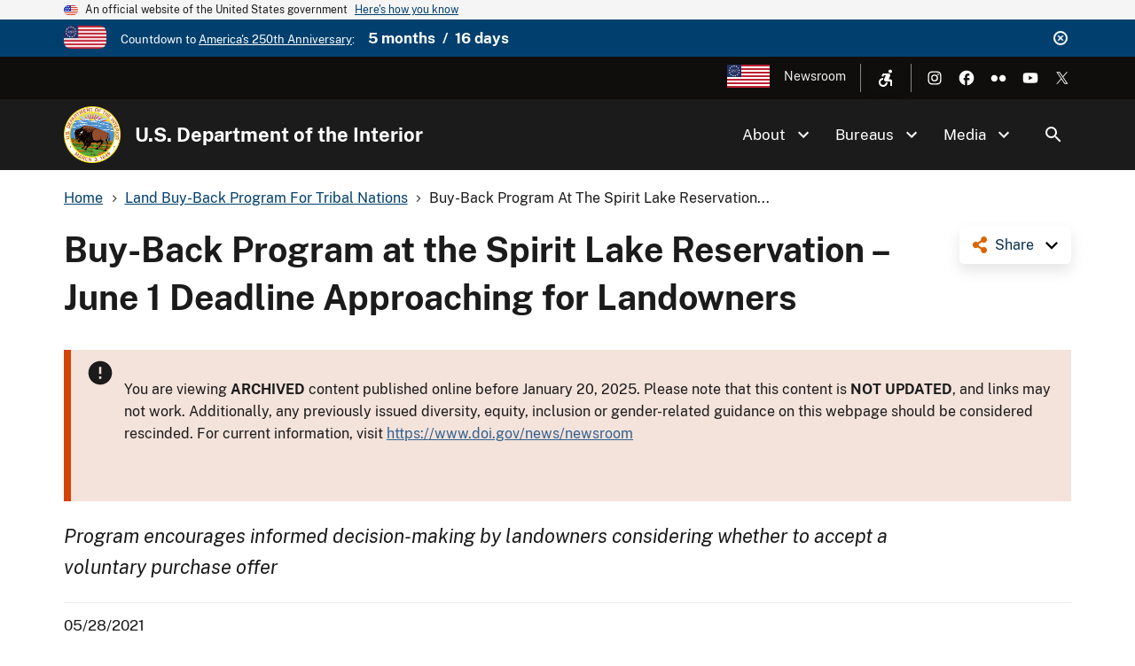

--- FILE ---
content_type: text/html; charset=UTF-8
request_url: https://www.doi.gov/buybackprogram/buy-back-program-spirit-lake-reservation-june-1-deadline-approaching-landowners
body_size: 11288
content:
<!DOCTYPE html>
<html lang="en" dir="ltr" prefix="og: https://ogp.me/ns#">
<head>
  <meta charset="utf-8" />
<script async src="https://www.googletagmanager.com/gtag/js?id=G-44JE7ECGDQ"></script>
<script>window.dataLayer = window.dataLayer || [];function gtag(){dataLayer.push(arguments)};gtag("js", new Date());gtag("set", "developer_id.dMDhkMT", true);gtag("config", "G-44JE7ECGDQ", {"groups":"default","page_placeholder":"PLACEHOLDER_page_location","link_attribution":true,"allow_ad_personalization_signals":false});gtag('config', 'G-44JE7ECGDQ', {forceSSL: true});</script>
<meta name="description" content="In March 2021, the Land Buy-Back Program for Tribal Nations mailed approximately $11 million in offers to purchase fractional interests from more than 3,500 landowners at the Spirit Lake Reservation in North Dakota" />
<link rel="shortlink" href="https://www.doi.gov/node/37531" />
<link rel="canonical" href="https://www.doi.gov/buybackprogram/buy-back-program-spirit-lake-reservation-june-1-deadline-approaching-landowners" />
<meta name="robots" content="index, follow" />
<link rel="image_src" href="https://www.doi.gov/sites/default/files/images/2024-01/doi-seal-thumbnail.jpg" />
<meta property="og:site_name" content="U.S. Department of the Interior" />
<meta property="og:type" content="article" />
<meta property="og:url" content="https://www.doi.gov/buybackprogram/buy-back-program-spirit-lake-reservation-june-1-deadline-approaching-landowners" />
<meta property="og:title" content="Buy-Back Program at the Spirit Lake Reservation – June 1 Deadline Approaching for Landowners | U.S. Department of the Interior" />
<meta property="og:description" content="In March 2021, the Land Buy-Back Program for Tribal Nations mailed approximately $11 million in offers to purchase fractional interests from more than 3,500 landowners at the Spirit Lake Reservation in North Dakota" />
<meta property="og:image" content="https://www.doi.gov/sites/default/files/images/2024-01/doi-seal-thumbnail.jpg" />
<meta property="og:image:url" content="https://www.doi.gov/sites/default/files/images/2024-01/doi-seal-thumbnail.jpg" />
<meta name="dcterms.title" content="Buy-Back Program at the Spirit Lake Reservation – June 1 Deadline Approaching for Landowners | U.S. Department of the Interior" />
<meta name="dcterms.description" content="In March 2021, the Land Buy-Back Program for Tribal Nations mailed approximately $11 million in offers to purchase fractional interests from more than 3,500 landowners at the Spirit Lake Reservation in North Dakota." />
<meta name="dcterms.date" content="2021-05-28" />
<meta name="dcterms.type" content="Press Release" />
<meta name="twitter:card" content="summary_large_image" />
<meta name="twitter:site" content="@Interior" />
<meta name="twitter:creator" content="@Interior" />
<meta name="twitter:image" content="https://www.doi.gov/sites/default/files/images/2024-01/doi-seal-thumbnail.jpg" />
<meta name="Generator" content="Drupal 10 (https://www.drupal.org)" />
<meta name="MobileOptimized" content="width" />
<meta name="HandheldFriendly" content="true" />
<meta name="viewport" content="width=device-width, initial-scale=1.0" />
<script type="application/ld+json">{
    "@context": "https://schema.org",
    "@graph": [
        {
            "@type": "NewsArticle",
            "headline": "Buy-Back Program at the Spirit Lake Reservation – June 1 Deadline Approaching for Landowners",
            "description": "In March 2021, the Land Buy-Back Program for Tribal Nations mailed approximately $11 million in offers to purchase fractional interests from more than 3,500 landowners at the Spirit Lake Reservation in North Dakota.",
            "image": {
                "@type": "ImageObject",
                "representativeOfPage": "True",
                "url": "https://www.doi.gov/sites/default/files/images/2024-01/doi-seal-thumbnail.jpg"
            },
            "datePublished": "2021-05-28",
            "dateModified": "2025-06-03T11:23:17-04:00",
            "isAccessibleForFree": "True",
            "author": {
                "@type": "Organization",
                "@id": "https://www.doi.gov/",
                "name": "U.S. Department of the Interior",
                "url": "https://www.doi.gov/",
                "logo": {
                    "@type": "ImageObject",
                    "representativeOfPage": "False",
                    "url": "https://www.doi.gov/themes/custom/doi_uswds/logo.png"
                }
            },
            "publisher": {
                "@type": "Organization",
                "@id": "https://www.doi.gov/",
                "name": "U.S. Department of the Interior",
                "url": "https://www.doi.gov/",
                "logo": {
                    "@type": "ImageObject",
                    "representativeOfPage": "False",
                    "url": "https://www.doi.gov/themes/custom/doi_uswds/logo.png"
                }
            },
            "mainEntityOfPage": "https://www.doi.gov/node/37531"
        },
        {
            "@type": "WebPage",
            "description": "In March 2021, the Land Buy-Back Program for Tribal Nations mailed approximately $11 million in offers to purchase fractional interests from more than 3,500 landowners at the Spirit Lake Reservation in North Dakota.",
            "isAccessibleForFree": "True"
        },
        {
            "@type": "WebSite",
            "name": "U.S. Department of the Interior",
            "url": "https://www.doi.gov/",
            "publisher": {
                "@type": "Organization",
                "name": "U.S. Department of the Interior"
            }
        }
    ]
}</script>
<link rel="icon" href="/themes/custom/doi_uswds/favicon.ico" type="image/vnd.microsoft.icon" />
<script id="_fed_an_ua_tag" src="https://dap.digitalgov.gov/Universal-Federated-Analytics-Min.js?agency=DOI" type="text/javascript">aa </script>

  <title>Buy-Back Program at the Spirit Lake Reservation – June 1 Deadline Approaching for Landowners | U.S. Department of the Interior</title>
  <link rel="stylesheet" media="all" href="/sites/default/files/css/css_0lH3f0PQZEim0lhTr0nPlT0X-wOwijp5keGLhTflpJ4.css?delta=0&amp;language=en&amp;theme=doi_uswds&amp;include=eJxNjUEOgzAMBD8U8JOQiZ1ikcQoa4r6-yIOVS-j0Vwm7yoWPhbO2YeYd_rZXIb30C5J3BZ4Nq6EjYdOl8lL4-knLgExoIG0aT3KWbsC9OfTWj3vU_HRUruHTMVq6JgzH3GfEj4IbbQyNL1NL9DDubmcVb8HeUCT" />
<link rel="stylesheet" media="all" href="/sites/default/files/css/css_RJmlKPjNiUz6NHJo9Zd5QiOdaMXFEF8b0UQ8dq0cO3o.css?delta=1&amp;language=en&amp;theme=doi_uswds&amp;include=eJxNjUEOgzAMBD8U8JOQiZ1ikcQoa4r6-yIOVS-j0Vwm7yoWPhbO2YeYd_rZXIb30C5J3BZ4Nq6EjYdOl8lL4-knLgExoIG0aT3KWbsC9OfTWj3vU_HRUruHTMVq6JgzH3GfEj4IbbQyNL1NL9DDubmcVb8HeUCT" />

  
</head>
<body class="path-node page-node-type-press-release">
<a href="#main-content" class="usa-sr-only focusable">
  Skip to main content
</a>

  <div class="dialog-off-canvas-main-canvas" data-off-canvas-main-canvas>
    

      <section class="usa-banner" aria-label="Official website of the United States government">
      
<div class="usa-banner">
  <div class="usa-accordion">
    <header class="usa-banner__header">
      <div class="usa-banner__inner">
        <div class="grid-col-auto">
          <img class="usa-banner__header-flag" aria-hidden="true" src="/themes/custom/doi_uswds/assets/img/us_flag_small.png" alt="">
        </div>
        <div class="grid-col-fill tablet:grid-col-auto" aria-hidden="true">
          <p class="usa-banner__header-text">An official website of the United States government</p>
          <p class="usa-banner__header-action" aria-hidden="true">Here's how you know</p>
        </div>
        <button type="button" class="usa-accordion__button usa-banner__button" aria-expanded="false" aria-controls="gov-banner">
          <span class="usa-banner__button-text">Here's how you know</span>
        </button>
      </div>
    </header>
    <div class="usa-banner__content usa-accordion__content" id="gov-banner" hidden="">
      <div class="grid-row grid-gap-lg">
        <div class="usa-banner__guidance tablet:grid-col-6">
          <img class="usa-banner__icon usa-media-block__img" src="/themes/custom/doi_uswds/assets/img/icon-dot-gov.svg" alt="Dot gov">
          <div class="usa-media-block__body">
            <p>
              <strong>Official websites use .gov</strong>
              <br>
              A <strong>.gov</strong> website belongs to an official government organization in the United States.
            </p>
          </div>
        </div>
        <div class="usa-banner__guidance tablet:grid-col-6">
          <img class="usa-banner__icon usa-media-block__img" src="/themes/custom/doi_uswds/assets/img/icon-https.svg" alt="Https">
          <div class="usa-media-block__body">
            <p>
              <strong>Secure .gov websites use HTTPS</strong>
              <br>
              A <strong>lock</strong> (   <span class="icon-lock">
    <svg xmlns="http://www.w3.org/2000/svg" width="52" height="64" viewBox="0 0 52 64" class="usa-banner__lock-image" role="img" aria-labelledby="banner-lock-description" focusable="false">
      <title id="banner-lock-title">Lock</title>
      <desc id="banner-lock-description">Locked padlock</desc>
      <path fill="#000000" fill-rule="evenodd" d="M26 0c10.493 0 19 8.507 19 19v9h3a4 4 0 0 1 4 4v28a4 4 0 0 1-4 4H4a4 4 0 0 1-4-4V32a4 4 0 0 1 4-4h3v-9C7 8.507 15.507 0 26 0zm0 8c-5.979 0-10.843 4.77-10.996 10.712L15 19v9h22v-9c0-6.075-4.925-11-11-11z"/>
    </svg>
  </span>
 ) or <strong>https://</strong> means you’ve safely connected to the .gov website. Share sensitive information only on official, secure websites.
            </p>
          </div>
        </div>
      </div>
    </div>
  </div>
</div>

    </section>
  
      <section class="usa-banner bg-primary" aria-label="Official DOI.gov announcement">
      <div class="usa-banner__inner">
        <div  id="doi-announce" class="announce dismissible dismissible-enabled visually-hidden">
      <div class="announce__media">
      <a href="https://www.doi.gov/freedom250" target="_blank"><div>
  
  

            <div class="field field--name-field-media-image field--type-image field--label-hidden field__item">  <img loading="lazy" src="/sites/default/files/styles/icon_pictogram/public/images/2025-12/secondary-freedom-250-logo-rgb-full-color.png?itok=3e1HWQQ6" width="122" height="64" alt="Freedom 250" title="Freedom 250" />


</div>
      
</div>
</a>
    </div>
    <div class="announce__content">
    Countdown to <a href="https://www.doi.gov/freedom250" target="_blank">America's 250th Anniversary</a>: <span class="doi-countdown doi-countdown--dayjs margin-left-2 font-sans-md text-bold" data-end-date="2026-07-05T04:59:59Z">July 4th 2026</span>
  </div>
  <div class="announce__links">
          <button type="button" class="usa-button--unstyled dismissible-toggle" aria-controls="doi-announce">
        <span>Dismiss</span>
      </button>
      </div>
</div>

      </div>
    </section>
  
<div class="usa-overlay"></div>

  <div class="usa-header-top">
    <div class="grid-container grid-row">
        <div class="usa-region usa-region--header_top grid-row">
      
    
    <ul class="usa-nav__secondary-links">

      
                                
                          
        
                <li class="usa-nav__secondary-item">
          <a href="/freedom250" class="usa-250-logo link" target="_blank" data-drupal-link-system-path="node/64361">America250</a>
        </li>
                                
                          
        
                <li class="usa-nav__secondary-item">
          <a href="/news/newsroom" class="link" data-drupal-link-system-path="node/36958">Newsroom</a>
        </li>
      
    </ul>
  



<nav role="navigation" aria-label="Accessibility Menu">
            
  
        
        <div class="accessibility">
      <button class="accessibility-toggle" aria-label="Open accessibility menu"><span>Accessibility Menu</span></button>
      <ul class="accessibility-menu">

        
                                        
                                
          
                    <li class="accessibility-menu__item">
            <span class="font-size-toggle nolink" title="Toggle Font Size">Toggle Font Size</span>
          </li>
                                        
                                
          
                    <li class="accessibility-menu__item">
            <span class="opendyslexic-toggle nolink" title="Toggle OpenDyslexic">Toggle OpenDyslexic</span>
          </li>
                                        
                                
          
                    <li class="accessibility-menu__item">
            <span class="dyslexia-color-scheme-toggle nolink" title="Toggle Dyslexia-friendly black-on-creme color scheme">Toggle Dyslexia-friendly black-on-creme color scheme</span>
          </li>
                                        
                                
          
                    <li class="accessibility-menu__item">
            <a href="/contact-us" class="contact-us-header-link link" title="Contact Us" data-drupal-link-system-path="node/22532">Contact Us</a>
          </li>
        
      </ul>
    </div>
  



  </nav>

  </div>

        <div class="usa-social-links grid-row grid-gap-2">
            <div class="grid-col-auto">
          <a class="usa-social-link usa-social-link--instagram" href="https://www.instagram.com/usinterior/">
            <img class="usa-social-link__icon" src="/themes/custom/doi_uswds/assets/img/usa-icons/instagram-white.svg" alt="Instagram">
          </a>
        </div>
    
          <div class="grid-col-auto">
      <a class="usa-social-link usa-social-link--facebook" href="https://www.facebook.com/USInterior">
        <img class="usa-social-link__icon" src="/themes/custom/doi_uswds/assets/img/usa-icons/facebook-white.svg" alt="Facebook">
      </a>
      </div>
    
    
    
          <div class="grid-col-auto">
      <a class="usa-social-link usa-social-link--flickr" href="https://www.flickr.com/photos/usinterior">
        <img class="usa-social-link__icon" src="/themes/custom/doi_uswds/assets/img/usa-icons/flickr-white.svg" alt="Flickr">
      </a>
      </div>
    
          <div class="grid-col-auto">
      <a class="usa-social-link usa-social-link--youtube" href="https://www.youtube.com/user/USInterior">
        <img class="usa-social-link__icon" src="/themes/custom/doi_uswds/assets/img/usa-icons/youtube-white.svg" alt="YouTube">
      </a>
      </div>
    
    
          <div class="grid-col-auto">
        <a class="usa-social-link usa-social-link--twitter" href="https://twitter.com/interior">
          <img class="usa-social-link__icon" src="/themes/custom/doi_uswds/assets/img/usa-icons/twitter-white.svg" alt="X (formerly Twitter)">
        </a>
      </div>
      </div>

    </div>
  </div>

  <header class="usa-header usa-header--basic usa-header--basic-megamenu" id="header" role="banner">

    <div class="usa-nav-container">
    
    <div class="usa-region usa-region--header region region-header usa-navbar">
    <div class="usa-logo site-logo" id="logo">

  <em class="usa-logo__text grid-row">
      <a class="logo-img" href="/" accesskey="1" title="Home" aria-label="Home">
      <img src="/themes/custom/doi_uswds/logo.png" alt="Home" />
    </a>
  
      <div class="site-name grid-col-fill">
      <a href="/" accesskey="2" title="U.S. Department of the Interior" aria-label="U.S. Department of the Interior">
        U.S. Department of the Interior
      </a>
    </div>
  
    </em>

</div>
<button class="usa-menu-btn" type="button">Menu</button>

</div>


    <nav class="usa-nav" role="navigation">
      
        <button type="button" class="usa-nav__close">
          <img src="/themes/custom/doi_uswds/assets/img/usa-icons/close-white.svg" alt="close"/>
        </button>

        
        
                        
        
        
  
  
          <ul class="usa-nav__primary usa-accordion">
    
                        
                    
      
              <li  class="usa-nav__primary-item">
      
              <button type="button" class="usa-accordion__button usa-nav__link " aria-expanded="false" aria-controls="extended-mega-nav-section-1">
          <span>About</span>
        </button>
      
                
        
        
  
  
          <div id="extended-mega-nav-section-1" class="usa-nav__submenu usa-megamenu" hidden="">

              <div class="grid-row grid-gap-4">
          <div class="desktop:grid-col-12">
            <div class="usa-nav__submenu-item">
              <h3><a href="/about" class="link" data-drupal-link-system-path="node/22300">About</a></h3>
            </div>
          </div>
        </div>
                    <div class="usa-nav__submenu-grid grid-gap-4 grid-row">
          
                        
                    
      
                      <div class="usa-nav__submenu-grid--col usa-col">
        
                  <div class="usa-nav__submenu-item">
                        <a href="/about" class="link" data-drupal-link-system-path="node/22300">              <span class="usa-nav__submenu-heading">Interior</span>
            </a>
          </div>
              
      
                
        
        
  
  
          <ul id="basic-nav-section-1" class="usa-nav__submenu-list">

          
                        
                    
      
              <li  class="usa-nav__submenu-item">
      
      
              
        
                        <a href="/interior-leadership" class="link" data-drupal-link-system-path="node/63421">          <span>Interior Leadership</span>
        </a>
              
              </li>
      
                        
                    
      
              <li  class="usa-nav__submenu-item">
      
      
              
        
                        <a href="/secretary-doug-burgum" class="link" data-drupal-link-system-path="node/61536">          <span>Meet the Secretary</span>
        </a>
              
              </li>
      
                        
                    
      
              <li  class="usa-nav__submenu-item">
      
      
              
        
                        <a href="/bureaus/offices" class="link" data-drupal-link-system-path="node/10828">          <span>Departmental Offices</span>
        </a>
              
              </li>
      
                        
                    
      
              <li  class="usa-nav__submenu-item">
      
      
              
        
                        <a href="/about/history" class="link" data-drupal-link-system-path="node/11124">          <span>History of the Interior</span>
        </a>
              
              </li>
      
    
          </ul>
    
  

      
              </div>
      
                        
                    
      
                      <div class="usa-nav__submenu-grid--col usa-col">
        
                  <div class="usa-nav__submenu-item">
                        <a href="/joinus" class="link" data-drupal-link-system-path="node/16902">              <span class="usa-nav__submenu-heading">Join</span>
            </a>
          </div>
              
      
                
        
        
  
  
          <ul id="basic-nav-section-2" class="usa-nav__submenu-list">

          
                        
                    
      
              <li  class="usa-nav__submenu-item">
      
      
              
        
                        <a href="/careers" class="link" data-drupal-link-system-path="node/17867">          <span>Careers</span>
        </a>
              
              </li>
      
                        
                    
      
              <li  class="usa-nav__submenu-item">
      
      
              
        
                        <a href="/pathways" class="link" data-drupal-link-system-path="node/5393">          <span>Pathways Program</span>
        </a>
              
              </li>
      
                        
                    
      
              <li  class="usa-nav__submenu-item">
      
      
              
        
                        <a href="/veterans" class="link" data-drupal-link-system-path="node/21149">          <span>Veterans Employment</span>
        </a>
              
              </li>
      
                        
                    
      
              <li  class="usa-nav__submenu-item">
      
      
              
        
                        <a href="/volunteer" class="link" data-drupal-link-system-path="node/11044">          <span>Volunteer</span>
        </a>
              
              </li>
      
    
          </ul>
    
  

      
              </div>
      
    
          </div>
    
  

      
              </li>
      
                        
                    
      
              <li  class="usa-nav__primary-item">
      
              <button type="button" class="usa-accordion__button usa-nav__link " aria-expanded="false" aria-controls="extended-mega-nav-section-2">
          <span>Bureaus</span>
        </button>
      
                
        
        
  
  
          <div id="extended-mega-nav-section-2" class="usa-nav__submenu usa-megamenu" hidden="">

              <div class="grid-row grid-gap-4">
          <div class="desktop:grid-col-12">
            <div class="usa-nav__submenu-item">
              <h3><a href="/bureaus" class="link" data-drupal-link-system-path="node/10187">Bureaus</a></h3>
            </div>
          </div>
        </div>
                    <div class="usa-nav__submenu-grid grid-gap-4 grid-row">
          
                        
                    
      
                      <div class="usa-nav__submenu-grid--col usa-col">
        
                  <div class="usa-nav__submenu-item">
                        <span class="nolink">              <span class="usa-nav__submenu-heading">Bureaus</span>
            </span>
          </div>
              
      
                
        
        
  
  
          <ul id="basic-nav-section-1" class="usa-nav__submenu-list">

          
                        
                    
      
              <li  class="usa-nav__submenu-item">
      
      
              
        
                        <a href="https://www.bia.gov/" class="link">          <span>Bureau of Indian Affairs</span>
        </a>
              
              </li>
      
                        
                    
      
              <li  class="usa-nav__submenu-item">
      
      
              
        
                        <a href="https://www.bie.edu/" class="link">          <span>Bureau of Indian Education</span>
        </a>
              
              </li>
      
                        
                    
      
              <li  class="usa-nav__submenu-item">
      
      
              
        
                        <a href="https://www.blm.gov/" class="link">          <span>Bureau of Land Management</span>
        </a>
              
              </li>
      
                        
                    
      
              <li  class="usa-nav__submenu-item">
      
      
              
        
                        <a href="https://www.boem.gov/" class="link">          <span>Bureau of Ocean Energy Management</span>
        </a>
              
              </li>
      
                        
                    
      
              <li  class="usa-nav__submenu-item">
      
      
              
        
                        <a href="https://www.usbr.gov/" class="link">          <span>Bureau of Reclamation</span>
        </a>
              
              </li>
      
                        
                    
      
              <li  class="usa-nav__submenu-item">
      
      
              
        
                        <a href="https://www.bsee.gov/" class="link">          <span>Bureau of Safety &amp; Environmental Enforcement</span>
        </a>
              
              </li>
      
                        
                    
      
              <li  class="usa-nav__submenu-item">
      
      
              
        
                        <a href="/ost" class="link" data-drupal-link-system-path="node/17228">          <span>Bureau of Trust Funds Administration</span>
        </a>
              
              </li>
      
                        
                    
      
              <li  class="usa-nav__submenu-item">
      
      
              
        
                        <a href="https://www.nps.gov/" class="link">          <span>National Park Service</span>
        </a>
              
              </li>
      
                        
                    
      
              <li  class="usa-nav__submenu-item">
      
      
              
        
                        <a href="https://www.osmre.gov/" class="link">          <span>Office of Surface Mining Reclamation &amp; Enforcement</span>
        </a>
              
              </li>
      
                        
                    
      
              <li  class="usa-nav__submenu-item">
      
      
              
        
                        <a href="https://www.fws.gov/" class="link">          <span>U.S. Fish &amp; Wildlife Service</span>
        </a>
              
              </li>
      
                        
                    
      
              <li  class="usa-nav__submenu-item">
      
      
              
        
                        <a href="https://www.usgs.gov/" class="link">          <span>U.S. Geological Survey</span>
        </a>
              
              </li>
      
    
          </ul>
    
  

      
              </div>
      
    
          </div>
    
  

      
              </li>
      
                        
                    
      
              <li  class="usa-nav__primary-item">
      
              <button type="button" class="usa-accordion__button usa-nav__link " aria-expanded="false" aria-controls="extended-mega-nav-section-3">
          <span>Media</span>
        </button>
      
                
        
        
  
  
          <div id="extended-mega-nav-section-3" class="usa-nav__submenu usa-megamenu" hidden="">

              <div class="grid-row grid-gap-4">
          <div class="desktop:grid-col-12">
            <div class="usa-nav__submenu-item">
              <h3><a href="/news/newsroom" class="link" data-drupal-link-system-path="node/36958">Media</a></h3>
            </div>
          </div>
        </div>
                    <div class="usa-nav__submenu-grid grid-gap-4">
          
                        
                    
      
                      <div class="grid-col-12">
        
              
      
                        <div class="usa-nav__submenu-item">
        
        
                        <a href="/blog" class="link" data-drupal-link-system-path="node/1">          <span>Blog</span>
        </a>
                  </div>
              
              </div>
      
                        
                    
      
                      <div class="grid-col-12">
        
              
      
                        <div class="usa-nav__submenu-item">
        
        
                        <a href="/news" class="link" data-drupal-link-system-path="node/36980">          <span>Press Releases</span>
        </a>
                  </div>
              
              </div>
      
                        
                    
      
                      <div class="grid-col-12">
        
              
      
                        <div class="usa-nav__submenu-item">
        
        
                        <a href="/news/media-contacts" class="link" data-drupal-link-system-path="node/36957">          <span>Media Contacts</span>
        </a>
                  </div>
              
              </div>
      
                        
                    
      
                      <div class="grid-col-12">
        
              
      
                        <div class="usa-nav__submenu-item">
        
        
                        <a href="/news/multimedia" class="link" data-drupal-link-system-path="node/36960">          <span>Multimedia</span>
        </a>
                  </div>
              
              </div>
      
    
          </div>
    
  

      
              </li>
      
    
          </ul>
    
  



<form class="usa-search usa-search--small collapsible" action="//search.usa.gov/search" method="get" id="search-block-form" accept-charset="UTF-8">
  <div role="search" class="search">
    
    <input type="hidden" name="affiliate" value="doi.gov">
    <input class="usa-input" id="extended-search-field-small" type="text" name="query" />
    <button class="usa-button" type="submit">
      <img src="/themes/custom/doi_uswds/assets/img/usa-icons-bg/search--white.svg" class="usa-search__submit-icon" alt="Search">
    </button>
  </div>
</form>

  <button class="usa-search__handler" aria-label="Search">Search</button>


          
          
                      <div class="mobile-only usa-header-top">
                <div class="usa-region usa-region--header_top grid-row">
      
    
    <ul class="usa-nav__secondary-links">

      
                                
                          
        
                <li class="usa-nav__secondary-item">
          <a href="/freedom250" class="usa-250-logo link" target="_blank" data-drupal-link-system-path="node/64361">America250</a>
        </li>
                                
                          
        
                <li class="usa-nav__secondary-item">
          <a href="/news/newsroom" class="link" data-drupal-link-system-path="node/36958">Newsroom</a>
        </li>
      
    </ul>
  



<nav role="navigation" aria-label="Accessibility Menu">
            
  
        
        <div class="accessibility">
      <button class="accessibility-toggle" aria-label="Open accessibility menu"><span>Accessibility Menu</span></button>
      <ul class="accessibility-menu">

        
                                        
                                
          
                    <li class="accessibility-menu__item">
            <span class="font-size-toggle nolink" title="Toggle Font Size">Toggle Font Size</span>
          </li>
                                        
                                
          
                    <li class="accessibility-menu__item">
            <span class="opendyslexic-toggle nolink" title="Toggle OpenDyslexic">Toggle OpenDyslexic</span>
          </li>
                                        
                                
          
                    <li class="accessibility-menu__item">
            <span class="dyslexia-color-scheme-toggle nolink" title="Toggle Dyslexia-friendly black-on-creme color scheme">Toggle Dyslexia-friendly black-on-creme color scheme</span>
          </li>
                                        
                                
          
                    <li class="accessibility-menu__item">
            <a href="/contact-us" class="contact-us-header-link link" title="Contact Us" data-drupal-link-system-path="node/22532">Contact Us</a>
          </li>
        
      </ul>
    </div>
  



  </nav>

  </div>

                <div class="usa-social-links grid-row grid-gap-2">
            <div class="grid-col-auto">
          <a class="usa-social-link usa-social-link--instagram" href="https://www.instagram.com/usinterior/">
            <img class="usa-social-link__icon" src="/themes/custom/doi_uswds/assets/img/usa-icons/instagram-white.svg" alt="Instagram">
          </a>
        </div>
    
          <div class="grid-col-auto">
      <a class="usa-social-link usa-social-link--facebook" href="https://www.facebook.com/USInterior">
        <img class="usa-social-link__icon" src="/themes/custom/doi_uswds/assets/img/usa-icons/facebook-white.svg" alt="Facebook">
      </a>
      </div>
    
    
    
          <div class="grid-col-auto">
      <a class="usa-social-link usa-social-link--flickr" href="https://www.flickr.com/photos/usinterior">
        <img class="usa-social-link__icon" src="/themes/custom/doi_uswds/assets/img/usa-icons/flickr-white.svg" alt="Flickr">
      </a>
      </div>
    
          <div class="grid-col-auto">
      <a class="usa-social-link usa-social-link--youtube" href="https://www.youtube.com/user/USInterior">
        <img class="usa-social-link__icon" src="/themes/custom/doi_uswds/assets/img/usa-icons/youtube-white.svg" alt="YouTube">
      </a>
      </div>
    
    
          <div class="grid-col-auto">
        <a class="usa-social-link usa-social-link--twitter" href="https://twitter.com/interior">
          <img class="usa-social-link__icon" src="/themes/custom/doi_uswds/assets/img/usa-icons/twitter-white.svg" alt="X (formerly Twitter)">
        </a>
      </div>
      </div>

            </div>
          
          
            </nav>

      </div>
  
</header>

<div class="grid-container">
              <div class="usa-region usa-region--breadcrumb grid-row">
    <div id="block-doi-uswds-breadcrumbs" class="block block-system block-system-breadcrumb-block">
      
        
            <nav class="usa-breadcrumb" role="navigation" aria-labelledby="system-breadcrumb">
        <h2 id="system-breadcrumb" class="usa-sr-only">Breadcrumb</h2>
        <ol class="usa-breadcrumb__list">
                            <li class="usa-breadcrumb__list-item">
                                            <a href="/" class="usa-breadcrumb__link"><span>Home</span></a>
                                    </li>
                            <li class="usa-breadcrumb__list-item">
                                            <a href="/buybackprogram" class="usa-breadcrumb__link"><span>Land Buy-Back Program For Tribal Nations</span></a>
                                    </li>
                            <li class="usa-breadcrumb__list-item">
                                            <span>Buy-Back Program At The Spirit Lake Reservation...</span>
                                    </li>
                    </ol>
    </nav>

  </div>

  </div>

      
            <div data-drupal-messages-fallback class="hidden"></div>


      
            
      
              <div class="usa-region usa-region--content_top">
    
  </div>

      
        </div>


  <main id="" role="main" class="main_content">

    <div class="grid-container">
      <div class="grid-row grid-gap page-content-wrapper">
        
                  <div class="usa-layout-docs__main desktop:grid-col-fill">
                <div id="block-doi-uswds-socialsharelinks" class="block block-doi-social block-doi-social-share-block">
      
        
        <div class="doi-social-share">
  <a href="#" class="share-trigger">Share</a>
  <div class="share-links">
    <ul><li><a href="https://www.facebook.com/sharer/sharer.php?u=https%3A//www.doi.gov/buybackprogram/buy-back-program-spirit-lake-reservation-june-1-deadline-approaching-landowners" class="doi-share-link facebook" title="Share on Facebook" data-label="Facebook">Facebook</a></li><li><a href="https://www.linkedin.com/shareArticle?mini=true&amp;url=https%3A//www.doi.gov/buybackprogram/buy-back-program-spirit-lake-reservation-june-1-deadline-approaching-landowners&amp;title=Buy-Back%20Program%20at%20the%20Spirit%20Lake%20Reservation%20%E2%80%93%20June%201%20Deadline%20Approaching%20for%20Landowners" class="doi-share-link linkedin" title="Share on LinkedIn" data-label="LinkedIn">LinkedIn</a></li><li><a href="https://reddit.com/submit?url=https%3A//www.doi.gov/buybackprogram/buy-back-program-spirit-lake-reservation-june-1-deadline-approaching-landowners&amp;title=Buy-Back%20Program%20at%20the%20Spirit%20Lake%20Reservation%20%E2%80%93%20June%201%20Deadline%20Approaching%20for%20Landowners" class="doi-share-link reddit" title="Share on Reddit" data-label="Reddit">Reddit</a></li><li><a href="https://pinterest.com/pin/create/button/?url=https%3A//www.doi.gov/buybackprogram/buy-back-program-spirit-lake-reservation-june-1-deadline-approaching-landowners&amp;title=Buy-Back%20Program%20at%20the%20Spirit%20Lake%20Reservation%20%E2%80%93%20June%201%20Deadline%20Approaching%20for%20Landowners" class="doi-share-link pinterest" title="Share on Pinterest" data-label="Pinterest">Pinterest</a></li><li><a href="https://twitter.com/intent/tweet?via=interior&amp;url=https%3A//www.doi.gov/buybackprogram/buy-back-program-spirit-lake-reservation-june-1-deadline-approaching-landowners&amp;text=Buy-Back%20Program%20at%20the%20Spirit%20Lake%20Reservation%20%E2%80%93%20June%201%20Deadline%20Approaching%20for%20Landowners" class="doi-share-link twitter" title="Share on X (formerly Twitter)" data-label="X (formerly Twitter)">X (formerly Twitter)</a></li></ul>
  </div>
</div>

  </div>
  
  <h1 class="margin-0 page-title">
<span>Buy-Back Program at the Spirit Lake Reservation – June 1 Deadline Approaching for Landowners</span>
</h1>


<div id="block-doi-uswds-content" class="block block-system block-system-main-block">
      
        
        <article class="node__content node__content__full node node--type-press-release node--view-mode-full">

        
                <div class="usa-alert usa-alert--error"  role="alert">
    <div role="contentinfo" aria-label="" class="usa-alert__body">


                      <p class="usa-alert__text">
              <p>You are viewing <strong>ARCHIVED</strong> content published online before January 20, 2025. Please note that this content is <strong>NOT UPDATED</strong>, and links may not work. Additionally, any previously issued diversity, equity, inclusion or gender-related guidance on this webpage should be considered rescinded. For current information, visit <a href="https://www.doi.gov/news/newsroom">https://www.doi.gov/news/newsroom</a></p>
            </p>
          
        </div>
    </div>
          

            <div class="field field--name-field-lead-in field--type-text-long field--label-hidden field__item"><p><em>Program encourages informed decision-making by landowners considering whether to accept a voluntary purchase offer</em></p>
</div>
      <div class="publication-info">
  <div class="publication-info--dates">
          <div class="publication-info--date">05/28/2021</div>
              <div class="publication-info--updated">Last edited 06/03/2025</div>
      </div>
  </div>


            <div class="field field--name-body field--type-text-with-summary field--label-hidden field__item"><p class="rtecenter"><strong>&nbsp;Bureau of Trust Funds Administration</strong></p>

<p class="rteright">FOR IMMEDIATE RELEASE</p>

<p class="rteright">Date: May&nbsp;28, 2021</p>

<p class="rteright">&nbsp; &nbsp;Contact:&nbsp;<a href="/Michael_Estes%40ios.doi.gov">Michael_Estes@ios.doi.gov</a></p>

<p class="align-center rtecenter"></p><div><div class="media__embed">
  
  

  <div class="field field--name-field-media-image field--type-image field--label-visually_hidden">
    <div class="title usa-sr-only">Image</div>
                  <div class="field__item">  <img loading="lazy" src="/sites/default/files/content_images//lbbp-logo-for-press-releases.png" width="317" height="167" alt="lbbp-logo-for-press-releases.png">

</div>
              </div>

</div>

</div>

<p class="xx"><strong>WASHINGTON </strong>– In March 2021, the Land Buy-Back Program for Tribal Nations mailed approximately $11 million in offers to purchase fractional interests from more than 3,500 landowners at the Spirit Lake Reservation in North Dakota.</p>

<p class="xx"><strong>Landowners who received offers have until June 1, 2021, to consider and return accepted offers in the pre-paid postage envelopes provided.</strong></p>

<p class="xx">The <a href="/buybackprogram" style="color:blue; text-decoration:underline" target="_blank">Buy-Back Program</a> implements the land consolidation component of the <a href="/sites/doi.gov/files/migrated/cobell/upload/2009-12-07_Settlement_Agreement.pdf" style="color:blue; text-decoration:underline" target="_blank"><em>Cobell</em> Settlement</a>, which provided $1.9 billion to consolidate fractional interests in trust or restricted land within a 10-year period set to expire in November 2022. &nbsp;As of May 24, 2021, approximately $111 million remains.</p>

<p class="xx">During the Program’s first implementation at the Spirit Lake Reservation in 2017, the Program consolidated nearly 27,000 fractional interests and more than 17,300 equivalent acres. To build on the prior success and to coordinate outreach efforts, the Program has entered into a memorandum of agreement with the Spirit Lake Tribe to guide Program implementation at the Reservation.</p>

<p class="xx">“In partnership with the Spirit Lake Tribe, the Buy-Back Program is working hard to build upon the achievements of the initial implementation at the Spirit Lake Reservation, while also ensuring that landowners understand their options, and have access to the information they need for an informed decision,” stated <strong>Principal Deputy Assistant Secretary – Indian Affairs Bryan Newland</strong>. &nbsp;“Landowners are encouraged to contact the Trust Beneficiary Call Center to learn more about their options in order to make informed decisions regarding this unique opportunity.”</p>

<p class="xx">Interests consolidated through the Program are restored to tribal trust ownership. Returning fractionated lands to tribes in trust has the potential to improve tribal communities.&nbsp; Land restoration can support, for example, tribal efforts to protect wildlife habitat, water, and fisheries, or to adapt agriculture lands to meet challenges associated with climate change.&nbsp; It can also ease approval for infrastructure and community projects and help tribes with an interest in transportation and utility routes or parks and recreational areas.</p>

<p class="xx">Various informational tools are available to landowners, who are encouraged to think strategically about their options and carefully consider how to use the funds they receive from selling their land. The Program’s website includes detailed frequently asked questions, available at <a href="/buybackprogram/faq" style="color:blue; text-decoration:underline" target="_blank">https://www.doi.gov/buybackprogram/faq</a>, and additional information to help individuals make informed decisions about their land, available at <a href="/buybackprogram/informeddecisionmaking" style="color:blue; text-decoration:underline" target="_blank">https://www.doi.gov/buybackprogram/informeddecisionmaking</a>.</p>

<p class="xx">Landowners can contact the Trust Beneficiary Call Center at <strong>888-678-6836 </strong>or <a href="mailto:TBCCmail@btfa.gov" style="color:blue; text-decoration:underline" target="_blank"><strong>TBCCmail@btfa.gov</strong></a> with questions about their land and/or purchase offers or to request a copy of the appraisal completed for their land.</p>

<p>####&nbsp;</p>
</div>
      
  
            <div class="views-element-container"><div class="js-view-dom-id-5e247969fb6254f0c67e6a904a5d85b07ae7ff631b6c42160727a5cf4666e8e1">
  
  
  

  
    
  

    

  
  

  
  
</div>
</div>

      
</article>

  </div>
<div class="helpfulness-block-form block block-helpfulness block-helpfulness-block" data-drupal-selector="helpfulness-block-form" id="block-helpfulnessblock">
      
          <h2>Was this page helpful?</h2>
        
        <form region="content" action="/buybackprogram/buy-back-program-spirit-lake-reservation-june-1-deadline-approaching-landowners" method="post" id="helpfulness-block-form" accept-charset="UTF-8" class="usa-form">
  <div id="edit-helpfulness-rating"><div class="form-item js-form-item form-type-radio js-form-type-radio form-item-helpfulness-rating js-form-item-helpfulness-rating radio">
          

  <input data-drupal-selector="edit-helpfulness-rating-1" type="radio" id="edit-helpfulness-rating-1" name="helpfulness_rating" value="1" class="form-radio usa-radio__input" />





            <label for="edit-helpfulness-rating-1" class="usa-radio__label control-label option">Yes</label>
  
  
  </div>
<div class="form-item js-form-item form-type-radio js-form-type-radio form-item-helpfulness-rating js-form-item-helpfulness-rating radio">
          

  <input data-drupal-selector="edit-helpfulness-rating-0" type="radio" id="edit-helpfulness-rating-0" name="helpfulness_rating" value="0" class="form-radio usa-radio__input" />





            <label for="edit-helpfulness-rating-0" class="usa-radio__label control-label option">No</label>
  
  
  </div>
</div>
<div class="form-item js-form-item form-type-textarea js-form-type-textarea form-item-helpfulness-comments-no js-form-item-helpfulness-comments-no">
      <label for="edit-helpfulness-comments-no" class="usa-label control-label"><div class="helpfulness_no_title"><p>This page was not helpful because the content:</p></div></label>
          <div class="form-textarea-wrapper">
  <textarea data-drupal-selector="edit-helpfulness-comments-no" aria-describedby="edit-helpfulness-comments-no--description" id="edit-helpfulness-comments-no" name="helpfulness_comments_no" rows="5" cols="60" class="form-textarea usa-textarea resize-vertical"></textarea>
</div>

        
  
      <div id="edit-helpfulness-comments-no--description" class="description help-block">
      <div class="helpfulness_no_description"><p>Please provide a comment</p></div>
    </div>
  </div>


  <input autocomplete="off" data-drupal-selector="form-unkimwnvsja6cgjepb-bacxt-i9sze9x9hpinq88dsm" type="hidden" name="form_build_id" value="form-UnKImwnvsjA6cgjepB-baCxt-I9szE9x9hPiNq88DSM" class="usa-input" />






  <input data-drupal-selector="edit-helpfulness-block-form" type="hidden" name="form_id" value="helpfulness_block_form" class="usa-input" />






  <input data-drupal-selector="edit-honeypot-time" type="hidden" name="honeypot_time" value="1DN-k6rckoFcSvxxqCXkAYAW-aYbt2OY6NVzeHWqWUE" class="usa-input" />




<div data-drupal-selector="edit-actions" class="form-actions js-form-wrapper form-wrapper" id="edit-actions">

  <input data-drupal-selector="edit-submit" type="submit" id="edit-submit" name="op" value="Submit" class="button button--primary js-form-submit form-submit usa-button" />




</div>
<div class="homepage-textfield js-form-wrapper form-wrapper" style="display: none !important;"><div class="form-item js-form-item form-type-textfield js-form-type-textfield form-item-homepage js-form-item-homepage">
      <label for="edit-homepage" class="usa-label control-label">Leave this field blank</label>
          

  <input autocomplete="off" data-drupal-selector="edit-homepage" type="text" id="edit-homepage" name="homepage" value="" size="20" maxlength="128" class="form-text usa-input" />





        
  
  </div>
</div>

</form>

  </div>


          </div>
              </div>
    </div>
  </main>

  <footer class="usa-footer usa-footer--big" role="contentinfo">
        <div class="grid-container usa-footer__return-to-top">
      <a href="#">Return to top</a>
    </div>
    
          <div class="usa-footer__primary-section">

        <div class="usa-footer__primary-content">
                    <div class="grid-container">
            <div class="grid-row grid-gap">
              
              
              
                          </div>
          </div>
          
                      <div class="grid-container">
                <div class="usa-region usa-region--footer grid-row grid-gap-4">
    <nav role="navigation" aria-labelledby="block-footertertiarymenu-menu" id="block-footertertiarymenu">
            
  <h2 class="usa-sr-only" id="block-footertertiarymenu-menu">Section Title</h2>
  

        
      <ul region="footer" class="menu menu--footer-tertiary-menu nav">
                              <li class="first">
                                                  <a href="/about" class="first" data-drupal-link-system-path="node/22300">About DOI</a>
                  </li>
                              <li>
                                                  <a href="/accessibility" data-drupal-link-system-path="node/11134">Accessibility</a>
                  </li>
                              <li>
                                                  <a href="/contact-us" data-drupal-link-system-path="node/22532">Contact Us</a>
                  </li>
                              <li>
                                                  <a href="/copyright" data-drupal-link-system-path="node/11138">Copyright</a>
                  </li>
                              <li>
                                                  <a href="/disclaimer" data-drupal-link-system-path="node/11135">Disclaimer</a>
                  </li>
                              <li>
                                                  <a href="/ocio/policy-mgmt-support/information-and-records-management/iq" data-drupal-link-system-path="node/11264">Information Quality</a>
                  </li>
                              <li>
                                                  <a href="/privacy" data-drupal-link-system-path="node/11136">Privacy Policy</a>
                  </li>
                              <li>
                                                  <a href="/sitemap" data-drupal-link-system-path="node/16469">Site Map</a>
                  </li>
                              <li class="last">
                                                  <a href="/vulnerability-disclosure-policy" class="last" data-drupal-link-system-path="node/36164">Vulnerability Disclosure Policy</a>
                  </li>
          </ul>
  

  </nav>
<nav role="navigation" aria-labelledby="block-footersecondarymenu-menu" id="block-footersecondarymenu">
            
  <h2 class="usa-sr-only" id="block-footersecondarymenu-menu">Section Title</h2>
  

        
      <ul region="footer" class="menu menu--footer-secondary-menu nav">
                              <li class="first">
                                                  <a href="/bpp" class="first" data-drupal-link-system-path="node/10186">Budget &amp; Performance</a>
                  </li>
                              <li>
                                                  <a href="/cummings-act-notices" data-drupal-link-system-path="node/37791">Cummings Act Notices</a>
                  </li>
                              <li>
                                                  <a href="/foia" data-drupal-link-system-path="node/5413">FOIA</a>
                  </li>
                              <li>
                                                  <a href="/oha/organization/pending-cases" data-drupal-link-system-path="node/62946">Hearings and Appeals Case Inventories</a>
                  </li>
                              <li>
                                                  <a href="https://www.doioig.gov/">Inspector General</a>
                  </li>
                              <li class="last">
                                                  <a href="/pmb/eeo/reports-repository" class="last" data-drupal-link-system-path="node/23259">No Fear Act reports</a>
                  </li>
          </ul>
  

  </nav>
<div class="doi-core-email-signup-form block block-doi-core block-email-signup-block" data-drupal-selector="doi-core-email-signup-form" id="block-doi-uswds-emailsignupblock">
      
          <h2>Subscribe</h2>
        
        <form region="footer" action="/buybackprogram/buy-back-program-spirit-lake-reservation-june-1-deadline-approaching-landowners" method="post" id="doi-core-email-signup-form" accept-charset="UTF-8" class="usa-form">
  <div class="form-item js-form-item form-type-email js-form-type-email form-item-email js-form-item-email">
      <label for="edit-email" class="usa-label control-label">Enter your email address to subscribe to Interior news and updates</label>
          

  <input data-drupal-selector="edit-email" type="email" id="edit-email" name="email" value="" size="60" maxlength="128" class="form-email usa-input" />





        
  
  </div>


  <input data-drupal-selector="edit-submit" type="submit" id="edit-submit--4" name="op" value="Sign Up" class="button js-form-submit form-submit usa-button" />






  <input autocomplete="off" data-drupal-selector="form-yruppyqdi0mgx9sgutozzwkil2til1bmunjxzmndkko" type="hidden" name="form_build_id" value="form-YruPpyqdi0MGX9SgutoZzWKIL2tIL1bmuNJXZmnDkKo" class="usa-input" />






  <input data-drupal-selector="edit-doi-core-email-signup-form" type="hidden" name="form_id" value="doi_core_email_signup_form" class="usa-input" />





</form>

  </div>

  </div>

            </div>
                  </div>

      </div>
    
          <div class="usa-footer__secondary-section">
        <div class="grid-container">
          <div class="grid-row grid-gap">
                        <div class="usa-footer__logo grid-row mobile-lg:grid-col-7 mobile-lg:grid-gap-2">

                              <div class="mobile-lg:grid-col-auto">
                                    <a href="https://www.doi.gov">
                                    <img class="usa-footer__logo-img"
                       src="/themes/custom/doi_uswds/logo.png"
                       alt="Agency logo">
                                    </a>
                                  </div>
              
                              <div class="mobile-lg:grid-col-auto">
                  <h3
                    class="usa-footer__logo-heading">U.S. Department of the Interior</h3>
                    <span class="slogan">Stewarding Conservation and Powering Our Future</span>
                </div>
                          </div>

                          <div class="usa-footer__contact-links desktop:grid-col-fill">
                  <div class="usa-social-links grid-row grid-gap-2">
            <div class="grid-col-auto">
          <a class="usa-social-link usa-social-link--instagram" href="https://www.instagram.com/usinterior/">
            <img class="usa-social-link__icon" src="/themes/custom/doi_uswds/assets/img/usa-icons/instagram-white.svg" alt="Instagram">
          </a>
        </div>
    
          <div class="grid-col-auto">
      <a class="usa-social-link usa-social-link--facebook" href="https://www.facebook.com/USInterior">
        <img class="usa-social-link__icon" src="/themes/custom/doi_uswds/assets/img/usa-icons/facebook-white.svg" alt="Facebook">
      </a>
      </div>
    
    
    
          <div class="grid-col-auto">
      <a class="usa-social-link usa-social-link--flickr" href="https://www.flickr.com/photos/usinterior">
        <img class="usa-social-link__icon" src="/themes/custom/doi_uswds/assets/img/usa-icons/flickr-white.svg" alt="Flickr">
      </a>
      </div>
    
          <div class="grid-col-auto">
      <a class="usa-social-link usa-social-link--youtube" href="https://www.youtube.com/user/USInterior">
        <img class="usa-social-link__icon" src="/themes/custom/doi_uswds/assets/img/usa-icons/youtube-white.svg" alt="YouTube">
      </a>
      </div>
    
    
          <div class="grid-col-auto">
        <a class="usa-social-link usa-social-link--twitter" href="https://twitter.com/interior">
          <img class="usa-social-link__icon" src="/themes/custom/doi_uswds/assets/img/usa-icons/twitter-white.svg" alt="X (formerly Twitter)">
        </a>
      </div>
      </div>


                                <address class="usa-footer__address">
                  <div class="usa-footer__contact-info grid-row grid-gap">
                                          <div class="grid-col-12">
                        <p>1849 C Street NW, Washington, DC 20240</p>
                      </div>
                    
                    
                                      </div>
                </address>
              </div>
            
          </div>
          
                  </div>
      </div>
    
  </footer>

  </div>


<script type="application/json" data-drupal-selector="drupal-settings-json">{"path":{"baseUrl":"\/","pathPrefix":"","currentPath":"node\/37531","currentPathIsAdmin":false,"isFront":false,"currentLanguage":"en"},"pluralDelimiter":"\u0003","suppressDeprecationErrors":true,"google_analytics":{"account":"G-44JE7ECGDQ","trackOutbound":true,"trackDownload":true,"trackDownloadExtensions":"7z|aac|arc|arj|asf|asx|avi|bin|csv|doc(x|m)?|dot(x|m)?|exe|flv|gif|gz|gzip|hqx|jar|jpe?g|js|mp(2|3|4|e?g)|mov(ie)?|msi|msp|pdf|phps|png|ppt(x|m)?|pot(x|m)?|pps(x|m)?|ppam|sld(x|m)?|thmx|qtm?|ra(m|r)?|sea|sit|tar|tgz|torrent|txt|wav|wma|wmv|wpd|xls(x|m|b)?|xlt(x|m)|xlam|xml|z|zip"},"ckeditorAccordion":{"accordionStyle":{"collapseAll":1,"keepRowsOpen":0,"animateAccordionOpenAndClose":0,"openTabsWithHash":0}},"ajaxTrustedUrl":{"form_action_p_pvdeGsVG5zNF_XLGPTvYSKCf43t8qZYSwcfZl2uzM":true},"user":{"uid":0,"permissionsHash":"1c1d3d8676d2a666b29cca164d03a47302945d00b6e41052476dd0fd54eda03c"}}</script>
<script src="/sites/default/files/js/js_D-_GXQgxcRG49fq_EHLl4oBiGt0dT3WrISvzi2eWPNw.js?scope=footer&amp;delta=0&amp;language=en&amp;theme=doi_uswds&amp;include=eJx9ikEOg0AIAD_kuk8yFFgl4mIAa_r7Nh5sT73NTAZXJknzCRDNSazXm8bm1pM7DWQyQQd9pWDUj5XbxtlsVv6Gv3NIsmy725OvLwwFtMYCzuUUmjmvfsRJUSGCM4aFdW-Hdo6oP1weariWZr69AVETTfM"></script>
<script src="/modules/contrib/ckeditor_accordion/js/accordion.frontend.min.js?t8z358"></script>
<script src="https://cdn.jsdelivr.net/npm/js-cookie@3.0.5/dist/js.cookie.min.js"></script>
<script src="/sites/default/files/js/js_ieEz82G4sqWkOIpTj8ej9Cziqf28TUE-xXKCUW8oaGg.js?scope=footer&amp;delta=3&amp;language=en&amp;theme=doi_uswds&amp;include=eJx9ikEOg0AIAD_kuk8yFFgl4mIAa_r7Nh5sT73NTAZXJknzCRDNSazXm8bm1pM7DWQyQQd9pWDUj5XbxtlsVv6Gv3NIsmy725OvLwwFtMYCzuUUmjmvfsRJUSGCM4aFdW-Hdo6oP1weariWZr69AVETTfM"></script>
<script src="/modules/custom/doi_analytics/assets/js/doi-siteimprove.js?v=1.x"></script>
<script src="/sites/default/files/js/js_pm-3ge2aoZ_jfD-PoM4TahGizsDFuYyhxnr_BpCspV4.js?scope=footer&amp;delta=5&amp;language=en&amp;theme=doi_uswds&amp;include=eJx9ikEOg0AIAD_kuk8yFFgl4mIAa_r7Nh5sT73NTAZXJknzCRDNSazXm8bm1pM7DWQyQQd9pWDUj5XbxtlsVv6Gv3NIsmy725OvLwwFtMYCzuUUmjmvfsRJUSGCM4aFdW-Hdo6oP1weariWZr69AVETTfM"></script>

</body>
</html>
